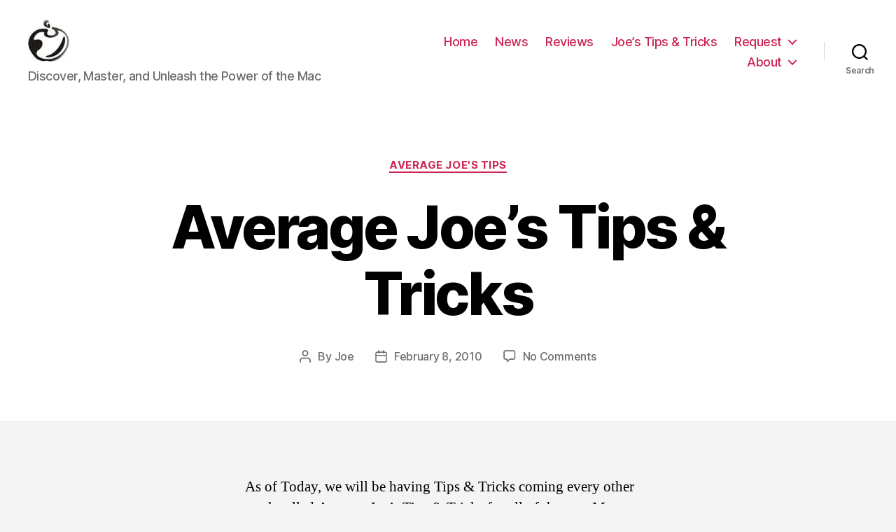

--- FILE ---
content_type: text/html; charset=utf-8
request_url: https://www.google.com/recaptcha/api2/aframe
body_size: 266
content:
<!DOCTYPE HTML><html><head><meta http-equiv="content-type" content="text/html; charset=UTF-8"></head><body><script nonce="cd6PpO9iwyOEQ-g6Op6QFQ">/** Anti-fraud and anti-abuse applications only. See google.com/recaptcha */ try{var clients={'sodar':'https://pagead2.googlesyndication.com/pagead/sodar?'};window.addEventListener("message",function(a){try{if(a.source===window.parent){var b=JSON.parse(a.data);var c=clients[b['id']];if(c){var d=document.createElement('img');d.src=c+b['params']+'&rc='+(localStorage.getItem("rc::a")?sessionStorage.getItem("rc::b"):"");window.document.body.appendChild(d);sessionStorage.setItem("rc::e",parseInt(sessionStorage.getItem("rc::e")||0)+1);localStorage.setItem("rc::h",'1769726524739');}}}catch(b){}});window.parent.postMessage("_grecaptcha_ready", "*");}catch(b){}</script></body></html>